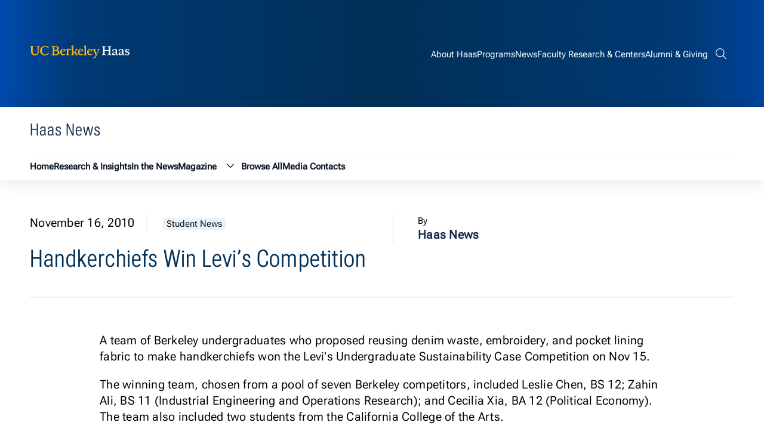

--- FILE ---
content_type: text/html; charset=UTF-8
request_url: https://newsroom.haas.berkeley.edu/handkerchiefs-win-levis-competition/
body_size: 6634
content:
<!DOCTYPE html>
<html lang="en">
<head>
	<meta name="viewport" content="width=device-width, initial-scale=1">
	<title>Handkerchiefs Win Levi&#039;s Competition - Haas News | UC Berkeley Haas</title>
	<link rel="preconnect" href="https://fonts.googleapis.com">
	<link rel="preconnect" href="https://fonts.gstatic.com" crossorigin>
	<meta name="theme-color" media="(prefers-color-scheme: dark)" content="#120458">
	<link rel="icon" href="/favicon.ico" sizes="any">
	<link rel="icon" href="/icon.svg" type="image/svg+xml">
	<link rel="apple-touch-icon" href="/apple-touch-icon.png">
	<!-- Google Tag Manager -->
<script>(function(w,d,s,l,i){w[l]=w[l]||[];w[l].push({'gtm.start':
new Date().getTime(),event:'gtm.js'});var f=d.getElementsByTagName(s)[0],
j=d.createElement(s),dl=l!='dataLayer'?'&l='+l:'';j.async=true;j.src=
'https://www.googletagmanager.com/gtm.js?id='+i+dl;f.parentNode.insertBefore(j,f);
})(window,document,'script','dataLayer','GTM-53VC4QK');</script>
<!-- End Google Tag Manager -->
	<meta name='robots' content='index, follow, max-image-preview:large, max-snippet:-1, max-video-preview:-1' />
	<style>img:is([sizes="auto" i], [sizes^="auto," i]) { contain-intrinsic-size: 3000px 1500px }</style>
	
	<!-- This site is optimized with the Yoast SEO plugin v26.8 - https://yoast.com/product/yoast-seo-wordpress/ -->
	<link rel="canonical" href="https://newsroom.haas.berkeley.edu/handkerchiefs-win-levis-competition/" />
	<meta property="og:locale" content="en_US" />
	<meta property="og:type" content="article" />
	<meta property="og:title" content="Handkerchiefs Win Levi&#039;s Competition - Haas News | UC Berkeley Haas" />
	<meta property="og:description" content="A team of Berkeley undergraduates who proposed reusing denim waste, embroidery, and pocket lining fabric to make handkerchiefs won the Levi&#039;s Undergraduate Sustainability Case Competition on Nov 15. The winning team, chosen from a pool of seven Berkeley competitors, included Leslie Chen, BS 12; Zahin Ali, BS 11 (Industrial Engineering and Operations Research); and Cecilia [&hellip;]" />
	<meta property="og:url" content="https://newsroom.haas.berkeley.edu/handkerchiefs-win-levis-competition/" />
	<meta property="og:site_name" content="Haas News | UC Berkeley Haas" />
	<meta property="article:publisher" content="https://www.facebook.com/BerkeleyHaas/" />
	<meta property="article:published_time" content="2010-11-16T07:39:53+00:00" />
	<meta property="article:modified_time" content="2017-06-06T16:11:21+00:00" />
	<meta property="og:image" content="https://newsroom.haas.berkeley.edu/wp-content/uploads/2021/08/Class-of-1981-40th-Reunion-Zoom-Gathering.jpg" />
	<meta property="og:image:width" content="668" />
	<meta property="og:image:height" content="464" />
	<meta property="og:image:type" content="image/jpeg" />
	<meta name="author" content="Haas News" />
	<meta name="twitter:card" content="summary_large_image" />
	<meta name="twitter:creator" content="@BerkeleyHaas" />
	<meta name="twitter:site" content="@BerkeleyHaas" />
	<meta name="twitter:label1" content="Written by" />
	<meta name="twitter:data1" content="Haas News" />
	<meta name="twitter:label2" content="Est. reading time" />
	<meta name="twitter:data2" content="1 minute" />
	<script type="application/ld+json" class="yoast-schema-graph">{"@context":"https://schema.org","@graph":[{"@type":"Article","@id":"https://newsroom.haas.berkeley.edu/handkerchiefs-win-levis-competition/#article","isPartOf":{"@id":"https://newsroom.haas.berkeley.edu/handkerchiefs-win-levis-competition/"},"author":{"name":"Haas News","@id":"https://newsroom.haas.berkeley.edu/#/schema/person/49779f9084c1dd5d65384133c7a612fb"},"headline":"Handkerchiefs Win Levi&#8217;s Competition","datePublished":"2010-11-16T07:39:53+00:00","dateModified":"2017-06-06T16:11:21+00:00","mainEntityOfPage":{"@id":"https://newsroom.haas.berkeley.edu/handkerchiefs-win-levis-competition/"},"wordCount":279,"image":{"@id":"https://newsroom.haas.berkeley.edu/handkerchiefs-win-levis-competition/#primaryimage"},"thumbnailUrl":"https://newsroom.haas.berkeley.edu/wp-content/uploads/2021/08/Class-of-1981-40th-Reunion-Zoom-Gathering.jpg","articleSection":["Student News"],"inLanguage":"en-US"},{"@type":"WebPage","@id":"https://newsroom.haas.berkeley.edu/handkerchiefs-win-levis-competition/","url":"https://newsroom.haas.berkeley.edu/handkerchiefs-win-levis-competition/","name":"Handkerchiefs Win Levi's Competition - Haas News | UC Berkeley Haas","isPartOf":{"@id":"https://newsroom.haas.berkeley.edu/#website"},"primaryImageOfPage":{"@id":"https://newsroom.haas.berkeley.edu/handkerchiefs-win-levis-competition/#primaryimage"},"image":{"@id":"https://newsroom.haas.berkeley.edu/handkerchiefs-win-levis-competition/#primaryimage"},"thumbnailUrl":"https://newsroom.haas.berkeley.edu/wp-content/uploads/2021/08/Class-of-1981-40th-Reunion-Zoom-Gathering.jpg","datePublished":"2010-11-16T07:39:53+00:00","dateModified":"2017-06-06T16:11:21+00:00","author":{"@id":"https://newsroom.haas.berkeley.edu/#/schema/person/49779f9084c1dd5d65384133c7a612fb"},"breadcrumb":{"@id":"https://newsroom.haas.berkeley.edu/handkerchiefs-win-levis-competition/#breadcrumb"},"inLanguage":"en-US","potentialAction":[{"@type":"ReadAction","target":["https://newsroom.haas.berkeley.edu/handkerchiefs-win-levis-competition/"]}]},{"@type":"ImageObject","inLanguage":"en-US","@id":"https://newsroom.haas.berkeley.edu/handkerchiefs-win-levis-competition/#primaryimage","url":"https://newsroom.haas.berkeley.edu/wp-content/uploads/2021/08/Class-of-1981-40th-Reunion-Zoom-Gathering.jpg","contentUrl":"https://newsroom.haas.berkeley.edu/wp-content/uploads/2021/08/Class-of-1981-40th-Reunion-Zoom-Gathering.jpg","width":668,"height":464,"caption":"Class of 1981 40th Reunion Zoom Gathering"},{"@type":"BreadcrumbList","@id":"https://newsroom.haas.berkeley.edu/handkerchiefs-win-levis-competition/#breadcrumb","itemListElement":[{"@type":"ListItem","position":1,"name":"Home","item":"https://newsroom.haas.berkeley.edu/"},{"@type":"ListItem","position":2,"name":"Handkerchiefs Win Levi&#8217;s Competition"}]},{"@type":"WebSite","@id":"https://newsroom.haas.berkeley.edu/#website","url":"https://newsroom.haas.berkeley.edu/","name":"Haas News | UC Berkeley Haas","description":"News &amp; research insights from the Haas School of Business at UC Berkeley","potentialAction":[{"@type":"SearchAction","target":{"@type":"EntryPoint","urlTemplate":"https://newsroom.haas.berkeley.edu/?s={search_term_string}"},"query-input":{"@type":"PropertyValueSpecification","valueRequired":true,"valueName":"search_term_string"}}],"inLanguage":"en-US"},{"@type":"Person","@id":"https://newsroom.haas.berkeley.edu/#/schema/person/49779f9084c1dd5d65384133c7a612fb","name":"Haas News","url":"https://newsroom.haas.berkeley.edu/author/haas-news/"}]}</script>
	<!-- / Yoast SEO plugin. -->


<link rel='stylesheet' id='theme-style-css' href='https://newsroom.haas.berkeley.edu/wp-content/themes/gallantry/dist/css/gallantry.min.css?ver=1762448641' type='text/css' media='all' />
<link rel='stylesheet' id='google-fonts-css' href='https://fonts.googleapis.com/css2?family=Lora%3Aital%2Cwght%400%2C400%3B0%2C500%3B0%2C600%3B0%2C700%3B1%2C400%3B1%2C500%3B1%2C600%3B1%2C700&#038;display=swap&#038;ver=6.8.3' type='text/css' media='all' />
<script type="text/javascript" src="https://newsroom.haas.berkeley.edu/wp-includes/js/jquery/jquery.min.js?ver=3.7.1" id="jquery-core-js"></script>
<script type="text/javascript" src="https://newsroom.haas.berkeley.edu/wp-includes/js/jquery/jquery-migrate.min.js?ver=3.4.1" id="jquery-migrate-js"></script>
<link rel="https://api.w.org/" href="https://newsroom.haas.berkeley.edu/wp-json/" /><link rel="alternate" title="JSON" type="application/json" href="https://newsroom.haas.berkeley.edu/wp-json/wp/v2/posts/474" /><link rel="EditURI" type="application/rsd+xml" title="RSD" href="https://newsroom.haas.berkeley.edu/xmlrpc.php?rsd" />
<link rel='shortlink' href='https://newsroom.haas.berkeley.edu/?p=474' />
<link rel="alternate" title="oEmbed (JSON)" type="application/json+oembed" href="https://newsroom.haas.berkeley.edu/wp-json/oembed/1.0/embed?url=https%3A%2F%2Fnewsroom.haas.berkeley.edu%2Fhandkerchiefs-win-levis-competition%2F" />
<link rel="alternate" title="oEmbed (XML)" type="text/xml+oembed" href="https://newsroom.haas.berkeley.edu/wp-json/oembed/1.0/embed?url=https%3A%2F%2Fnewsroom.haas.berkeley.edu%2Fhandkerchiefs-win-levis-competition%2F&#038;format=xml" />
<!-- Stream WordPress user activity plugin v4.1.1 -->
<link rel="icon" href="https://newsroom.haas.berkeley.edu/wp-content/uploads/2018/05/cropped-blue-gold-32x32.png" sizes="32x32" />
<link rel="icon" href="https://newsroom.haas.berkeley.edu/wp-content/uploads/2018/05/cropped-blue-gold-192x192.png" sizes="192x192" />
<link rel="apple-touch-icon" href="https://newsroom.haas.berkeley.edu/wp-content/uploads/2018/05/cropped-blue-gold-180x180.png" />
<meta name="msapplication-TileImage" content="https://newsroom.haas.berkeley.edu/wp-content/uploads/2018/05/cropped-blue-gold-270x270.png" />

</head>
<body class="wp-singular post-template-default single single-post postid-474 single-format-standard wp-theme-gallantry metaslider-plugin">
  
  <script type="text/javascript">
    let spriteTime = '2025-11-06T17:04:01+00:00';
  </script>
  <div id="sprites" class="spritemap" style="display:none">
  </div>

  <header class="site-header">
  	<a href="#site-main" class="sr-only sr-only-focusable button">Skip to content</a>
  			<div class="site-header__skyline">
			<div class="container">
				<div class="wrapper">
					<div class="site-header__skyline__left">
						<div class="site-header__skyline__left--logo">
							<a href="https://haas.berkeley.edu/">
								<svg class="icon-site-logo">
  <use xlink:href="#icon-site-logo"></use>
</svg>

								<span class="screen-reader-text">Berkeley Haas</span>
							</a>
						</div>
					</div>
					<div class="site-header__skyline__right">
						<nav class="site-header__skyline__right--menu" aria-label="Global">
																	<ul class="menu">
					<li class="menu__item  menu-item menu-item-type-custom menu-item-object-custom menu-item-34575">
				<a href="https://haas.berkeley.edu/about/">
					<span>About Haas</span>
				</a>
							</li>
					<li class="menu__item  menu-item menu-item-type-custom menu-item-object-custom menu-item-34576">
				<a href="https://haas.berkeley.edu/programs/">
					<span>Programs</span>
				</a>
							</li>
					<li class="menu__item  menu-item menu-item-type-custom menu-item-object-custom menu-item-home menu-item-34577">
				<a href="http://newsroom.haas.berkeley.edu/">
					<span>News</span>
				</a>
							</li>
					<li class="menu__item  menu-item menu-item-type-custom menu-item-object-custom menu-item-34578">
				<a href="https://haas.berkeley.edu/faculty-research/">
					<span>Faculty Research & Centers</span>
				</a>
							</li>
					<li class="menu__item  menu-item menu-item-type-custom menu-item-object-custom menu-item-34579">
				<a href="https://haas.berkeley.edu/alumni/">
					<span>Alumni & Giving</span>
				</a>
							</li>
			</ul>
	
													</nav>
						<div class="site-header__skyline__right--search">
							<button class="button--not search--toggler" aria-expanded="false">
								<svg class="icon-search">
  <use xlink:href="#icon-search"></use>
</svg>

								<svg class="icon-menu-close">
  <use xlink:href="#icon-menu-close"></use>
</svg>

								<span class="screen-reader-text">Search bar</span>
							</button>
							<div class="header-search">
								<form role="search" method="get" class="search-form" action="https://newsroom.haas.berkeley.edu/">
	<label>
	  <span class="screen-reader-text">Search for:</span>
		<input type="search" class="search-field" placeholder="Search Newsroom..." value="" name="s" title="Search for:" />
	</label>

	<fieldset class="search-site-group" role="group" aria-label="Search Options">
		<input id="search-site-only-1" type="checkbox" checked class="screen-reader-content no-focus search-site-option" name="site" value="1">
		<label for="search-site-only-1">Only search this site</label>
	</fieldset>

	<button type="submit" class="search-submit">
		<span class="screen-reader-text">Submit Search</span>
		<svg class="icon-search">
  <use xlink:href="#icon-search"></use>
</svg>

	</button>
</form>

							</div>
						</div>
						<div class="site-header__skyline__right--hamburger">
							<button class="button--not menu--toggler" aria-expanded="false" aria-label="Menu">
								<svg class="icon-hamburger">
  <use xlink:href="#icon-hamburger"></use>
</svg>

								<svg class="icon-menu-close">
  <use xlink:href="#icon-menu-close"></use>
</svg>

							</button>
						</div>
					</div>
				</div>
			</div>
		</div>
		<div class="site-header__main">
			<div class="container">
				<div class="wrapper">
					<div class="fullwidth">
						<div class="site-header__main__top">
							<div class="site-header__main__top--text">
																											<p class="title--4 color--dark-blue font--condensed">Haas News</p>
																								</div>
							<div class="site-header__main__top--button">
															</div>
						</div>
						<nav class="site-header__main__bottom" aria-label="Haas News">
							<div class="site-header__main__bottom--menu header-menu">
																				<ul class="menu">
					<li class="menu__item  menu-item menu-item-type-post_type menu-item-object-page menu-item-home menu-item-11350">
				<a href="https://newsroom.haas.berkeley.edu/">
					<span>Home</span>
				</a>
							</li>
					<li class="menu__item  menu-item menu-item-type-post_type menu-item-object-page menu-item-11349">
				<a href="https://newsroom.haas.berkeley.edu/research/">
					<span>Research & Insights</span>
				</a>
							</li>
					<li class="menu__item  menu-item menu-item-type-post_type menu-item-object-page menu-item-18727">
				<a href="https://newsroom.haas.berkeley.edu/in-the-news/">
					<span>In the News</span>
				</a>
							</li>
					<li class="menu__item  menu-item menu-item-type-custom menu-item-object-custom menu-item-21291 menu-item-has-children">
				<a href="https://newsroom.haas.berkeley.edu/issue/current">
					<span>Magazine</span>
				</a>
									<button class="button--not dropdown--toggler" aria-expanded="false">
						<svg class="icon-chevron-down">
  <use xlink:href="#icon-chevron-down"></use>
</svg>

						<span class="sr-only">Magazine submenu</span>
					</button>
					<ul class="menu__items__item__child">
													<li class="menu__items__item__child__item  menu-item menu-item-type-post_type menu-item-object-page menu-item-11658">
								<a href="https://newsroom.haas.berkeley.edu/past-issues/">
									<span>Past Issues</span>
								</a>
							</li>
													<li class="menu__items__item__child__item  menu-item menu-item-type-post_type menu-item-object-page menu-item-11365">
								<a href="https://newsroom.haas.berkeley.edu/alumni-notes/">
									<span>Submit an Alumni Note</span>
								</a>
							</li>
											</ul>
							</li>
					<li class="menu__item  menu-item menu-item-type-post_type menu-item-object-page menu-item-11348">
				<a href="https://newsroom.haas.berkeley.edu/browse-all/">
					<span>Browse All</span>
				</a>
							</li>
					<li class="menu__item  menu-item menu-item-type-post_type menu-item-object-page menu-item-11362">
				<a href="https://newsroom.haas.berkeley.edu/media-contacts/">
					<span>Media Contacts</span>
				</a>
							</li>
			</ul>
	
															</div>
							<div class="site-header__main__bottom--menu header-mobilemenu">
																													<ul class="menu">
					<li class="menu__item  menu-item menu-item-type-post_type menu-item-object-page menu-item-home menu-item-11350">
				<a href="https://newsroom.haas.berkeley.edu/">
					<span>Home</span>
				</a>
							</li>
					<li class="menu__item  menu-item menu-item-type-post_type menu-item-object-page menu-item-11349">
				<a href="https://newsroom.haas.berkeley.edu/research/">
					<span>Research & Insights</span>
				</a>
							</li>
					<li class="menu__item  menu-item menu-item-type-post_type menu-item-object-page menu-item-18727">
				<a href="https://newsroom.haas.berkeley.edu/in-the-news/">
					<span>In the News</span>
				</a>
							</li>
					<li class="menu__item  menu-item menu-item-type-custom menu-item-object-custom menu-item-21291 menu-item-has-children">
				<a href="https://newsroom.haas.berkeley.edu/issue/current">
					<span>Magazine</span>
				</a>
									<button class="button--not dropdown--toggler" aria-expanded="false">
						<svg class="icon-chevron-down">
  <use xlink:href="#icon-chevron-down"></use>
</svg>

						<span class="sr-only">Magazine submenu</span>
					</button>
					<ul class="menu__items__item__child">
													<li class="menu__items__item__child__item  menu-item menu-item-type-post_type menu-item-object-page menu-item-11658">
								<a href="https://newsroom.haas.berkeley.edu/past-issues/">
									<span>Past Issues</span>
								</a>
							</li>
													<li class="menu__items__item__child__item  menu-item menu-item-type-post_type menu-item-object-page menu-item-11365">
								<a href="https://newsroom.haas.berkeley.edu/alumni-notes/">
									<span>Submit an Alumni Note</span>
								</a>
							</li>
											</ul>
							</li>
					<li class="menu__item  menu-item menu-item-type-post_type menu-item-object-page menu-item-11348">
				<a href="https://newsroom.haas.berkeley.edu/browse-all/">
					<span>Browse All</span>
				</a>
							</li>
					<li class="menu__item  menu-item menu-item-type-post_type menu-item-object-page menu-item-11362">
				<a href="https://newsroom.haas.berkeley.edu/media-contacts/">
					<span>Media Contacts</span>
				</a>
							</li>
			</ul>
	
																																			<ul class="menu">
					<li class="menu__item  menu-item menu-item-type-custom menu-item-object-custom menu-item-34575">
				<a href="https://haas.berkeley.edu/about/">
					<span>About Haas</span>
				</a>
							</li>
					<li class="menu__item  menu-item menu-item-type-custom menu-item-object-custom menu-item-34576">
				<a href="https://haas.berkeley.edu/programs/">
					<span>Programs</span>
				</a>
							</li>
					<li class="menu__item  menu-item menu-item-type-custom menu-item-object-custom menu-item-home menu-item-34577">
				<a href="http://newsroom.haas.berkeley.edu/">
					<span>News</span>
				</a>
							</li>
					<li class="menu__item  menu-item menu-item-type-custom menu-item-object-custom menu-item-34578">
				<a href="https://haas.berkeley.edu/faculty-research/">
					<span>Faculty Research & Centers</span>
				</a>
							</li>
					<li class="menu__item  menu-item menu-item-type-custom menu-item-object-custom menu-item-34579">
				<a href="https://haas.berkeley.edu/alumni/">
					<span>Alumni & Giving</span>
				</a>
							</li>
			</ul>
	
															</div>
						</nav>
					</div>
				</div>
			</div>
		</div>
  </header>
  <main id="site-main">
	<div class="container">
	<div class="single-header wrapper">
		<div class="single-header__text">
			<div class="single-header__text--meta">
				<p class="date">November 16, 2010</p>
	            	                <a href="https://newsroom.haas.berkeley.edu/category/student-news/" class="post-category" aria-label="Student News category archive">Student News</a>
	            			</div>
			<div class="single-header__text--title">
				<h1>Handkerchiefs Win Levi&#8217;s Competition</h1>
							</div>
		</div>
		<div class="single-header__authors">
				
	
				<div class="single-author">
			<p class="font--small">By</p>
			<p class="color--dark-blue">
								<strong>Haas News</strong>
							</p>
		</div>
						</div>
	</div>
</div>
<div class="container">
	<div class="wrapper">
		<div class="fullwidth">
									<div class="content">
								<div class="body">
<div>
<p>A team of Berkeley undergraduates who proposed reusing denim waste, embroidery, and pocket lining fabric to make handkerchiefs won the Levi&#39;s Undergraduate Sustainability Case Competition on Nov 15.</p>
<p>The winning team, chosen from a pool of seven Berkeley competitors, included Leslie Chen, BS 12; Zahin Ali, BS 11 (Industrial Engineering and Operations Research); and Cecilia Xia, BA 12 (Political Economy). The team also included two students from the California College of the Arts.</p>
<p>The winning team&#39;s solution was easily scalable using Levi&rsquo;s existing facilities and offered substantial market potential as a compleent to Levi&rsquo;s existing product lines.</p>
<p>The Center for Responsible Business sponsored the competition jointly with CCA for the first time this year, giving students the chance to work across disciplines and focus on the intersection between business and design. Students had to produce not only a YouTube video and a five-minute presentation, but also a physical prototype of their proposed solution. View the winning team&#39;s YouTube video <a class="blue" href="http://www.youtube.com/watch?v=h0dQEUXNi3o" target="_blank">here</a>.</p>
<p>&quot;Getting to work with the CCA students is actually one of the key reasons we wanted to work on the case,&quot; says Linda Xu, BS/BA 12 (Bus/Econ). &quot;It&#39;s a rare opportunity to learn from students who have an understanding of the arts to hold together our strategies and numbers.&quot;</p>
<p>Levi&#39;s has several initiatives toward its goal of &quot;cradle to cradle&quot; sustainability&mdash;from green cotton to diverting used or mutilated garments from landfills. In their solutions, students were asked to find commercial opportunities for used denim, determine the size of the potential market, and find immediate and sustainable ways to implement their ideas.</p>
</div>
</div>

				
						<div class="categories">
					<div class="categories__grid cats">
				<div class="categories__grid--label">
					<p class="font--small"><strong>Posted in:</strong></p>
				</div>
				<div class="categories__grid--tags">
											<a href="https://newsroom.haas.berkeley.edu/category/student-news/" class="post-tag font--small bg--ultra-light-grey" aria-label="Student News category archive">Student News</a>
									</div>
			</div>
							</div>
				</div>
			
  <div class="related">
          <div class="block-title">
        <h2>Related Articles</h2>
      </div>
              <div class="inline-wrapper">
                                              <article class="post layout--default student-news">
        <div class="post-link">
            <div class="image-wrapper">
                                    <a href="https://newsroom.haas.berkeley.edu/haas-voices-ife-ojo-mba-27-on-leading-through-complexity-across-global-systems/" target="" tabindex="-1">
                        	<img  width="1072" height="722" src="https://newsroom.haas.berkeley.edu/wp-content/uploads/2026/01/Ife-in-Berkeley-2.jpeg" class="post-thumbnail" alt="woman in a red dress standing in front of a sign" decoding="async" loading="lazy" srcset="https://newsroom.haas.berkeley.edu/wp-content/uploads/2026/01/Ife-in-Berkeley-2.jpeg 1072w, https://newsroom.haas.berkeley.edu/wp-content/uploads/2026/01/Ife-in-Berkeley-2-300x202.jpeg 300w, https://newsroom.haas.berkeley.edu/wp-content/uploads/2026/01/Ife-in-Berkeley-2-200x135.jpeg 200w, https://newsroom.haas.berkeley.edu/wp-content/uploads/2026/01/Ife-in-Berkeley-2-768x517.jpeg 768w" sizes="auto, (max-width: 1072px) 100vw, 1072px" />

                                            </a>
                            </div>
            <div class="post-content">
                                    <div><a href="https://newsroom.haas.berkeley.edu/category/student-news/" class="post-category" aria-label="Student News category archive">Student News</a></div>
                                <a href="https://newsroom.haas.berkeley.edu/haas-voices-ife-ojo-mba-27-on-leading-through-complexity-across-global-systems/" target="">            
                    <p class="post-title title--3">Haas Voices: Ife Ojo, MBA 27, on leading through complexity across global systems</p>
                </a>
                                                                                                                                    </div>
        </div>
    </article>

                                              <article class="post layout--default faculty-news">
        <div class="post-link">
            <div class="image-wrapper">
                                    <a href="https://newsroom.haas.berkeley.edu/too-dirty-too-late-why-the-economics-of-venezuelas-oil-dont-pencil-out/" target="" tabindex="-1">
                        	<img  width="1100" height="733" src="https://newsroom.haas.berkeley.edu/wp-content/uploads/2026/01/25357572511902-1100x733.jpg" class="post-thumbnail" alt="" decoding="async" loading="lazy" srcset="https://newsroom.haas.berkeley.edu/wp-content/uploads/2026/01/25357572511902-1100x733.jpg 1100w, https://newsroom.haas.berkeley.edu/wp-content/uploads/2026/01/25357572511902-300x200.jpg 300w, https://newsroom.haas.berkeley.edu/wp-content/uploads/2026/01/25357572511902-200x133.jpg 200w, https://newsroom.haas.berkeley.edu/wp-content/uploads/2026/01/25357572511902-768x512.jpg 768w, https://newsroom.haas.berkeley.edu/wp-content/uploads/2026/01/25357572511902-1536x1024.jpg 1536w, https://newsroom.haas.berkeley.edu/wp-content/uploads/2026/01/25357572511902-2048x1365.jpg 2048w" sizes="auto, (max-width: 1100px) 100vw, 1100px" />

                                            </a>
                            </div>
            <div class="post-content">
                                    <div><a href="https://newsroom.haas.berkeley.edu/category/faculty-news/" class="post-category" aria-label="Faculty News category archive">Faculty News</a></div>
                                <a href="https://newsroom.haas.berkeley.edu/too-dirty-too-late-why-the-economics-of-venezuelas-oil-dont-pencil-out/" target="">            
                    <p class="post-title title--3">Too dirty, too late? Why the economics of Venezuela’s oil don’t pencil out</p>
                </a>
                                                                                                                                    </div>
        </div>
    </article>

                                              <article class="post layout--default faculty-news">
        <div class="post-link">
            <div class="image-wrapper">
                                    <a href="https://newsroom.haas.berkeley.edu/california-vs-the-deepfakes-how-a-haas-faculty-member-helped-write-first-in-the-nation-ai-law/" target="" tabindex="-1">
                        	<img  width="1100" height="825" src="https://newsroom.haas.berkeley.edu/wp-content/uploads/2025/12/David-Evan-Harris_Buffy-Wicks_etc-1100x825.jpg" class="post-thumbnail" alt="" decoding="async" loading="lazy" srcset="https://newsroom.haas.berkeley.edu/wp-content/uploads/2025/12/David-Evan-Harris_Buffy-Wicks_etc-1100x825.jpg 1100w, https://newsroom.haas.berkeley.edu/wp-content/uploads/2025/12/David-Evan-Harris_Buffy-Wicks_etc-300x225.jpg 300w, https://newsroom.haas.berkeley.edu/wp-content/uploads/2025/12/David-Evan-Harris_Buffy-Wicks_etc-200x150.jpg 200w, https://newsroom.haas.berkeley.edu/wp-content/uploads/2025/12/David-Evan-Harris_Buffy-Wicks_etc-768x576.jpg 768w, https://newsroom.haas.berkeley.edu/wp-content/uploads/2025/12/David-Evan-Harris_Buffy-Wicks_etc-1536x1152.jpg 1536w, https://newsroom.haas.berkeley.edu/wp-content/uploads/2025/12/David-Evan-Harris_Buffy-Wicks_etc-2048x1536.jpg 2048w" sizes="auto, (max-width: 1100px) 100vw, 1100px" />

                                            </a>
                            </div>
            <div class="post-content">
                                    <div><a href="https://newsroom.haas.berkeley.edu/category/faculty-news/" class="post-category" aria-label="Faculty News category archive">Faculty News</a></div>
                                <a href="https://newsroom.haas.berkeley.edu/california-vs-the-deepfakes-how-a-haas-faculty-member-helped-write-first-in-the-nation-ai-law/" target="">            
                    <p class="post-title title--3">California vs. the deepfakes: How a Haas faculty member helped write first-in-the-nation AI law  </p>
                </a>
                                                                                                                                    </div>
        </div>
    </article>

                                              <article class="post layout--default student-news">
        <div class="post-link">
            <div class="image-wrapper">
                                    <a href="https://newsroom.haas.berkeley.edu/kylie-chang-bs-27-marks-a-historic-year-as-miss-california-usa/" target="" tabindex="-1">
                        	<img  width="1100" height="820" src="https://newsroom.haas.berkeley.edu/wp-content/uploads/2025/12/IMG_7264-1-1100x820.jpeg" class="post-thumbnail" alt="woman wearing pageant crown and gown" decoding="async" loading="lazy" srcset="https://newsroom.haas.berkeley.edu/wp-content/uploads/2025/12/IMG_7264-1-1100x820.jpeg 1100w, https://newsroom.haas.berkeley.edu/wp-content/uploads/2025/12/IMG_7264-1-300x224.jpeg 300w, https://newsroom.haas.berkeley.edu/wp-content/uploads/2025/12/IMG_7264-1-200x149.jpeg 200w, https://newsroom.haas.berkeley.edu/wp-content/uploads/2025/12/IMG_7264-1-768x573.jpeg 768w, https://newsroom.haas.berkeley.edu/wp-content/uploads/2025/12/IMG_7264-1.jpeg 1200w" sizes="auto, (max-width: 1100px) 100vw, 1100px" />

                                            </a>
                            </div>
            <div class="post-content">
                                    <div><a href="https://newsroom.haas.berkeley.edu/category/student-news/" class="post-category" aria-label="Student News category archive">Student News</a></div>
                                <a href="https://newsroom.haas.berkeley.edu/kylie-chang-bs-27-marks-a-historic-year-as-miss-california-usa/" target="">            
                    <p class="post-title title--3">Kylie Chang, BS 27, marks historic year as Miss California USA</p>
                </a>
                                                                                                                                    </div>
        </div>
    </article>

              </div>
      </div>
		</div>
	</div>
</div>						<div class="newsletter-footer disabled"></div>
			</main>
		<footer class="site-footer">
			<div class="container">
				<div class="wrapper">
					<div class="column column--1">
						<div class="column--logo">
							<a href="https://haas.berkeley.edu/">
								<svg class="icon-site-logo">
  <use xlink:href="#icon-site-logo"></use>
</svg>

								<span class="screen-reader-text">Berkeley Haas</span>
							</a>
						</div>
						<div class="column--sitename">
							<p>Haas School of Business<br>University of California, Berkeley</p>
						</div>
					</div>
					<div class="column column--2">
						<div class="column--menu1">
								
						</div>
						<div class="column--menu2">
								
						</div>
					</div>
					<div class="column column--3">
													<div class="footer-button">
									<a href="https://haas.berkeley.edu/giving/" class="button button--blue button--rounded button--noshadow button--outline-gold" target="">Give to Haas</a>

							</div>
											</div>
					<div class="column column--4">
						<div class="socials">
															<a href="http://www.facebook.com/BerkeleyHaas" target="_blank" title="Haas School of Business on Facebook">
									<svg class="icon-facebook">
  <use xlink:href="#icon-facebook"></use>
</svg>

								</a>
																						<a href="http://twitter.com/BerkeleyHaas" target="_blank" title="Haas School of Business on X (Twitter)">
									<svg class="icon-twitter">
  <use xlink:href="#icon-twitter"></use>
</svg>

								</a>
																						<a href="https://www.linkedin.com/school/berkeley-haas/" target="_blank" title="Haas School of Business on LinkedIn">
									<svg class="icon-linkedin">
  <use xlink:href="#icon-linkedin"></use>
</svg>

								</a>
																						<a href="https://www.youtube.com/BerkeleyHaas" target="_blank" title="Haas School of Business on YouTube">
									<svg class="icon-youtube">
  <use xlink:href="#icon-youtube"></use>
</svg>

								</a>
																						<a href="https://www.instagram.com/BerkeleyHaas/" target="_blank" title="Haas School of Business on Instagram">
									<svg class="icon-instagram">
  <use xlink:href="#icon-instagram"></use>
</svg>

								</a>
													</div>
					</div>
				</div>
				<div class="wrapper">
					<div class="column column--5">
						<div class="column--copyright">
							<p>Copyright ©2026 UC Regents  |  <a href="http://www.berkeley.edu/">UC Berkeley </a> |  <a href="https://haas.berkeley.edu/technology-solutions/about/privacy-policy/">Privacy Policy </a> |  <a href="https://dap.berkeley.edu/get-help/report-web-accessibility-issue">Accessibility </a> |  <a href="https://ophd.berkeley.edu/policies-and-procedures/nondiscrimination-policy-statement">Nondiscrimination</a></p>

						</div>
						<div class="column--backtotop">
							<button class="backtotop button--not">
								<span class="font--small">Back to Top</span>
								<svg class="icon-arrow-up">
  <use xlink:href="#icon-arrow-up"></use>
</svg>

							</button>
						</div>
					</div>
				</div>
			</div>
		</footer>
			
	</main>


	<script type="speculationrules">
{"prefetch":[{"source":"document","where":{"and":[{"href_matches":"\/*"},{"not":{"href_matches":["\/wp-*.php","\/wp-admin\/*","\/wp-content\/uploads\/*","\/wp-content\/*","\/wp-content\/plugins\/*","\/wp-content\/themes\/gallantry\/*","\/*\\?(.+)"]}},{"not":{"selector_matches":"a[rel~=\"nofollow\"]"}},{"not":{"selector_matches":".no-prefetch, .no-prefetch a"}}]},"eagerness":"conservative"}]}
</script>
<script type="text/javascript" id="theme-script-js-extra">
/* <![CDATA[ */
var ajaxObject = {"ajaxURL":"https:\/\/newsroom.haas.berkeley.edu\/wp-admin\/admin-ajax.php","siteDomain":"newsroom.haas.berkeley.edu","siteURL":"https:\/\/newsroom.haas.berkeley.edu"};
/* ]]> */
</script>
<script type="text/javascript" src="https://newsroom.haas.berkeley.edu/wp-content/themes/gallantry/dist/js/gallantry.min.js?ver=1762448641" id="theme-script-js"></script>
<script type="text/javascript" src="https://newsroom.haas.berkeley.edu/wp-content/themes/gallantry/dist/js/single.min.js?ver=1762448642" id="single-script-js"></script>

	</body>
</html>


--- FILE ---
content_type: application/javascript
request_url: https://newsroom.haas.berkeley.edu/wp-content/themes/gallantry/dist/js/single.min.js?ver=1762448642
body_size: 40
content:
document.addEventListener("DOMContentLoaded",function(){let t=document.querySelector(".toc--toggler"),e=document.querySelector(".toc--activator"),a=document.querySelector(".toc--toggler span"),c=document.querySelector(".toc-dropdown--toc"),r=document.querySelector("body"),n=document.querySelectorAll(".toc--choice"),o="toc-dropdown--active",d="hidden";t&&a&&c&&t.addEventListener("click",function(e){e.preventDefault(),"true"==t.getAttribute("aria-expanded")?(t.setAttribute("aria-expanded","false"),c.classList.add(d),r.classList.remove(o)):(t.setAttribute("aria-expanded","true"),c.classList.remove(d),r.classList.add(o))}),t&&a&&e&&c&&r&&(n.forEach(n=>{n.addEventListener("click",function(){let i=n.querySelector(".choice__text--title");i&&(a.innerText=i.innerText),e.setAttribute("data-url",n.getAttribute("data-url")),t.setAttribute("aria-expanded","false"),c.classList.add(d),r.classList.remove(o)})}),e.addEventListener("click",function(t){t.preventDefault();let a=e.getAttribute("data-url");a&&(window.location.href=a)}),document.addEventListener("click",function(e){r.classList.contains(o)&&(t.contains(e.target)||c.contains(e.target)||(t.setAttribute("aria-expanded","false"),c.classList.add(d),r.classList.remove(o)))}))});